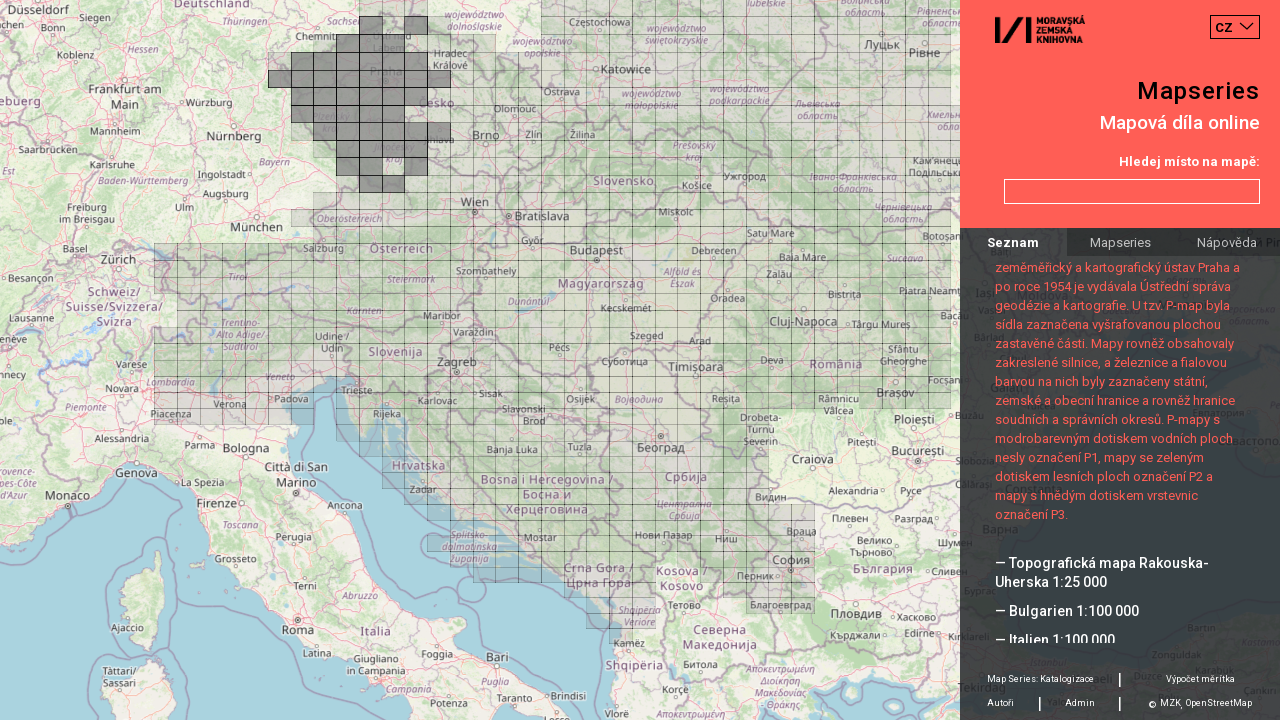

--- FILE ---
content_type: text/html;charset=UTF-8
request_url: https://mapseries.mzk.cz/map.xhtml;jsessionid=0BTxzLqfI2Yy-iMZ-1SkIFTxNZkCXYVYEbOD-vEI.941e1595e27e?serie=Soubor+p%C5%99ehledn%C3%BDch+map+pro+pl%C3%A1nov%C3%A1n%C3%AD+a+statistiku+1%3A75+000
body_size: 27447
content:
<?xml version='1.0' encoding='UTF-8' ?>
<!DOCTYPE html>
<html xmlns="http://www.w3.org/1999/xhtml"><head id="j_idt5">
        <meta http-equiv="content-type" content="text/html; charset=UTF-8" />
        <meta charset="utf-8" />
        <meta http-equiv="X-UA-Compatible" content="IE=edge" />
        <meta name="viewport" content="width=device-width, initial-scale=1" />
        <title>Mapseries</title><script type="text/javascript" src="/javax.faces.resource/main.js.xhtml;jsessionid=fZk0vdDhWfYHUUTO6RKPlJNk-6AFH5WD5dEW2LxV.mapseries-78c5cdf6ff-6g6c5?ln=default"></script><link type="text/css" rel="stylesheet" href="/javax.faces.resource/main.css.xhtml;jsessionid=fZk0vdDhWfYHUUTO6RKPlJNk-6AFH5WD5dEW2LxV.mapseries-78c5cdf6ff-6g6c5?ln=default" /><link type="text/css" rel="stylesheet" href="/javax.faces.resource/languages.min.css.xhtml;jsessionid=fZk0vdDhWfYHUUTO6RKPlJNk-6AFH5WD5dEW2LxV.mapseries-78c5cdf6ff-6g6c5?ln=default" /></head><body>
        
        <script>
            window.contextPath = "";
            window.msg = {
                changesNotSaved: "Změny, které jste udělali nebyly uloženy. Skutečně chcete opustit stránku?",
                error: "Chyba"
            };
            window.msg.contentSettings = {
                field: "Pole",
                name: "Název",
                grid: "Klad listů",
                sheets: "Listy",
                groupby: "Seskupit podle",
                thumbnailUrl: "Odkaz na náhled",
                commitMsgDialogTitle: "Commit zpráva",
                commitMsgCannotBeEmpty: "Musíte vyplnit commit zprávu"
            };
            window.msg.usersSettings = {
                addAdminDialogTitle: "Zadejte github login nového administrátora",
                adminCannotBeEmpty: "Musíte zadat github login nového administrátora",
                removeAdminDialogTitle: "Skutečně chcete odstranit administrátora?"
            }
        </script>
        
        <div id="map"></div>
            <script>
                window.mapSettings = {};
                window.mapSettings.serie = "Soubor přehledných map pro plánování a statistiku 1:75 000";
                window.mapSettings.grid = "evropa-treti-vojenske-mapovani-specialni-mapy-175-000";
                window.mapSettings.sheetIds = ['3652','3654','3751','3752','3753','3849','3850','3851','3852','3853','3854','3948','3949','3950','3951','3952','3953','3954','3955','4049','4050','4051','4052','4053','4054','4149','4150','4151','4152','4153','4250','4251','4252','4253','4254','4255','4351','4352','4353','4354','4451','4452','4454','4552','4553'];
                window.map.main();
            </script>

        <div class="container right-panel">
            <div class="row justify-content-between content-between red">
                <div class="logo">
                    <a href="https://www.mzk.cz/" class="no-anchor" target="_blank"><img src="/javax.faces.resource/mzk-logo.png.xhtml;jsessionid=fZk0vdDhWfYHUUTO6RKPlJNk-6AFH5WD5dEW2LxV.mapseries-78c5cdf6ff-6g6c5?ln=default" />
                    </a>
                </div>
                <select id="lang-switcher" class="languages custom-select" autocomplete="off">
                    <option value="cs" selected="true">CZ</option>
                        <option value="en">EN</option>
                </select>
            </div>
            <div class="row justify-content-end content-end red">
                <a href="/">
                    <div class="title">Mapseries</div>
                </a>
            </div>
            <div class="row justify-content-end content-end red">
                <div class="subtitle">Mapová díla online</div>
            </div>
            <div class="row justify-content-end content-end red">
                <div class="search-label">Hledej místo na mapě:</div>
            </div>
            <div class="row justify-content-end content-end red">
                <input id="search-location" type="text" class="search-input form-control right mb-4 mt-2" />
            </div>

            <div class="row">
                <ul class="nav nav-tabs nav-fill" role="tablist">
                    <li class="nav-item">
                        <a id="main-tab" class="nav-link active" data-toggle="tab" href="#main" data-target="#main" role="tab" aria-controls="main" aria-selected="true">Seznam</a>
                    </li>
                    <li class="nav-item">
                        <a id="about-tab" class="nav-link" data-toggle="tab" href="#about" data-target="#about" role="tab" aria-controls="about" aria-selected="false">Mapseries</a>
                    </li>
                    <li class="nav-item">
                        <a id="help-tab" class="nav-link" data-toggle="tab" href="#help" data-target="#help" role="tab" aria-controls="help" aria-selected="false">Nápověda</a>
                    </li>
                </ul>
            </div>

            <div class="row tab-pane fade show active justify-content-start content-start padding black" id="main" role="tabpanel" aria-labelledby="main-tab">
                <div class="row mt-4"><h2>Zvolit sérii:</h2></div>
                    <div class="row serie hoverable inactive" data-ref="Generální mapa Československé republiky 1:200 000">
                        <div class="underlay"></div><a href="/map.xhtml;jsessionid=fZk0vdDhWfYHUUTO6RKPlJNk-6AFH5WD5dEW2LxV.mapseries-78c5cdf6ff-6g6c5?serie=Gener%C3%A1ln%C3%AD+mapa+%C4%8Ceskoslovensk%C3%A9+republiky+1%3A200+000">— Generální mapa Československé republiky 1:200&nbsp;000</a>
                    </div>
                    <div class="row serie hoverable inactive" data-ref="Speciální mapa Protektorátu Čechy a Morava v měřítku 1:75 000">
                        <div class="underlay"></div><a href="/map.xhtml;jsessionid=fZk0vdDhWfYHUUTO6RKPlJNk-6AFH5WD5dEW2LxV.mapseries-78c5cdf6ff-6g6c5?serie=Speci%C3%A1ln%C3%AD+mapa+Protektor%C3%A1tu+%C4%8Cechy+a+Morava+v+m%C4%9B%C5%99%C3%ADtku+1%3A75+000">— Speciální mapa Protektorátu Čechy a Morava v měřítku 1:75&nbsp;000</a>
                    </div>
                    <div class="row serie hoverable inactive" data-ref="Generalkarte der Tschechoslowakei 1:200 000">
                        <div class="underlay"></div><a href="/map.xhtml;jsessionid=fZk0vdDhWfYHUUTO6RKPlJNk-6AFH5WD5dEW2LxV.mapseries-78c5cdf6ff-6g6c5?serie=Generalkarte+der+Tschechoslowakei+1%3A200+000">— Generalkarte der Tschechoslowakei 1:200&nbsp;000</a>
                    </div>
                    <div class="row serie hoverable inactive" data-ref="Soubor přehledných map pro plánování a statistiku">
                        <div class="underlay"></div><a href="/map.xhtml;jsessionid=fZk0vdDhWfYHUUTO6RKPlJNk-6AFH5WD5dEW2LxV.mapseries-78c5cdf6ff-6g6c5?serie=Soubor+p%C5%99ehledn%C3%BDch+map+pro+pl%C3%A1nov%C3%A1n%C3%AD+a+statistiku">— Soubor přehledných map pro plánování a statistiku</a>
                    </div>
                    <div class="row serie hoverable inactive" data-ref="Speciální mapa Československé republiky v měřítku 1:75 000">
                        <div class="underlay"></div><a href="/map.xhtml;jsessionid=fZk0vdDhWfYHUUTO6RKPlJNk-6AFH5WD5dEW2LxV.mapseries-78c5cdf6ff-6g6c5?serie=Speci%C3%A1ln%C3%AD+mapa+%C4%8Ceskoslovensk%C3%A9+republiky+v+m%C4%9B%C5%99%C3%ADtku+1%3A75+000">— Speciální mapa Československé republiky v měřítku 1:75&nbsp;000</a>
                    </div>
                    <div class="row serie hoverable inactive" data-ref="Geologische Spezialkarte der im Reichsrate vertretenen Königreiche und Länder der österreichisch-ungarischen Monarchie 1:75 000">
                        <div class="underlay"></div><a href="/map.xhtml;jsessionid=fZk0vdDhWfYHUUTO6RKPlJNk-6AFH5WD5dEW2LxV.mapseries-78c5cdf6ff-6g6c5?serie=Geologische+Spezialkarte+der+im+Reichsrate+vertretenen+K%C3%B6nigreiche+und+L%C3%A4nder+der+%C3%B6sterreichisch-ungarischen+Monarchie+1%3A75+000">— Geologische Spezialkarte der im Reichsrate vertretenen Königreiche und Länder der österreichisch-ungarischen Monarchie 1:75&nbsp;000</a>
                    </div>
                    <div class="row serie hoverable inactive" data-ref="General-Karte von Mittel-Europa im Masse 1:200 000">
                        <div class="underlay"></div><a href="/map.xhtml;jsessionid=fZk0vdDhWfYHUUTO6RKPlJNk-6AFH5WD5dEW2LxV.mapseries-78c5cdf6ff-6g6c5?serie=General-Karte+von+Mittel-Europa+im+Masse+1%3A200+000">— General-Karte von Mittel-Europa im Masse 1:200&nbsp;000</a>
                    </div>
                    <div class="row serie hoverable inactive" data-ref="Spezialkarte der österreich-ungarischen Monarchie im Maße 1:75 000">
                        <div class="underlay"></div><a href="/map.xhtml;jsessionid=fZk0vdDhWfYHUUTO6RKPlJNk-6AFH5WD5dEW2LxV.mapseries-78c5cdf6ff-6g6c5?serie=Spezialkarte+der+%C3%B6sterreich-ungarischen+Monarchie+im+Ma%C3%9Fe+1%3A75+000">— Spezialkarte der österreich-ungarischen Monarchie im Maße 1:75&nbsp;000</a>
                    </div>
                    <div class="row serie hoverable inactive" data-ref="Befestigungskarte Tschechoslowakei 1:25 000">
                        <div class="underlay"></div><a href="/map.xhtml;jsessionid=fZk0vdDhWfYHUUTO6RKPlJNk-6AFH5WD5dEW2LxV.mapseries-78c5cdf6ff-6g6c5?serie=Befestigungskarte+Tschechoslowakei+1%3A25+000">— Befestigungskarte Tschechoslowakei 1:25&nbsp;000</a>
                    </div>
                    <div class="row serie hoverable inactive" data-ref="Deutsche Heereskarte. Protektorat 1:50 000">
                        <div class="underlay"></div><a href="/map.xhtml;jsessionid=fZk0vdDhWfYHUUTO6RKPlJNk-6AFH5WD5dEW2LxV.mapseries-78c5cdf6ff-6g6c5?serie=Deutsche+Heereskarte.+Protektorat+1%3A50+000">— Deutsche Heereskarte. Protektorat 1:50&nbsp;000</a>
                    </div>
                    <div class="row serie hoverable inactive" data-ref="Speciální mapa Rakouské republiky v měřítku 1:75 000">
                        <div class="underlay"></div><a href="/map.xhtml;jsessionid=fZk0vdDhWfYHUUTO6RKPlJNk-6AFH5WD5dEW2LxV.mapseries-78c5cdf6ff-6g6c5?serie=Speci%C3%A1ln%C3%AD+mapa+Rakousk%C3%A9+republiky+v+m%C4%9B%C5%99%C3%ADtku+1%3A75+000">— Speciální mapa Rakouské republiky v měřítku 1:75&nbsp;000</a>
                    </div>
                    <div class="row serie hoverable inactive" data-ref="Topographische Karte der Tschechoslowakei 1:25 000">
                        <div class="underlay"></div><a href="/map.xhtml;jsessionid=fZk0vdDhWfYHUUTO6RKPlJNk-6AFH5WD5dEW2LxV.mapseries-78c5cdf6ff-6g6c5?serie=Topographische+Karte+der+Tschechoslowakei+1%3A25+000">— Topographische Karte der Tschechoslowakei 1:25&nbsp;000</a>
                    </div>
                    <div class="row serie hoverable inactive" data-ref="Mitteleuropa 1:300 000">
                        <div class="underlay"></div><a href="/map.xhtml;jsessionid=fZk0vdDhWfYHUUTO6RKPlJNk-6AFH5WD5dEW2LxV.mapseries-78c5cdf6ff-6g6c5?serie=Mitteleuropa+1%3A300+000">— Mitteleuropa 1:300&nbsp;000</a>
                    </div>
                    <div class="row serie hoverable inactive" data-ref="Europa 1:300 000">
                        <div class="underlay"></div><a href="/map.xhtml;jsessionid=fZk0vdDhWfYHUUTO6RKPlJNk-6AFH5WD5dEW2LxV.mapseries-78c5cdf6ff-6g6c5?serie=Europa+1%3A300+000">— Europa 1:300&nbsp;000</a>
                    </div>
                    <div class="row serie hoverable inactive" data-ref="Übersichtskarte von Mitteleuropa 1:300 000">
                        <div class="underlay"></div><a href="/map.xhtml;jsessionid=fZk0vdDhWfYHUUTO6RKPlJNk-6AFH5WD5dEW2LxV.mapseries-78c5cdf6ff-6g6c5?serie=%C3%9Cbersichtskarte+von+Mitteleuropa+1%3A300+000">— Übersichtskarte von Mitteleuropa 1:300&nbsp;000</a>
                    </div>
                    <div class="row serie hoverable inactive" data-ref="Generální mapa Protektorátu Čechy a Morava 1:200 000">
                        <div class="underlay"></div><a href="/map.xhtml;jsessionid=fZk0vdDhWfYHUUTO6RKPlJNk-6AFH5WD5dEW2LxV.mapseries-78c5cdf6ff-6g6c5?serie=Gener%C3%A1ln%C3%AD+mapa+Protektor%C3%A1tu+%C4%8Cechy+a+Morava+1%3A200+000">— Generální mapa Protektorátu Čechy a Morava 1:200&nbsp;000</a>
                    </div>
                    <div class="row serie hoverable inactive" data-ref="Geologická speciální mapa Uher v měřítku 1:75 000">
                        <div class="underlay"></div><a href="/map.xhtml;jsessionid=fZk0vdDhWfYHUUTO6RKPlJNk-6AFH5WD5dEW2LxV.mapseries-78c5cdf6ff-6g6c5?serie=Geologick%C3%A1+speci%C3%A1ln%C3%AD+mapa+Uher+v+m%C4%9B%C5%99%C3%ADtku+1%3A75+000">— Geologická speciální mapa Uher v měřítku 1:75&nbsp;000</a>
                    </div>
                    <div class="row serie hoverable inactive" data-ref="General-Karte von Mittel-Europa im Masse 1:200 000 (Hauptvermessungsabteilung XIV)">
                        <div class="underlay"></div><a href="/map.xhtml;jsessionid=fZk0vdDhWfYHUUTO6RKPlJNk-6AFH5WD5dEW2LxV.mapseries-78c5cdf6ff-6g6c5?serie=General-Karte+von+Mittel-Europa+im+Masse+1%3A200+000+%28Hauptvermessungsabteilung+XIV%29">— General-Karte von Mittel-Europa im Masse 1:200&nbsp;000 (Hauptvermessungsabteilung XIV)</a>
                    </div>
                    <div class="row serie hoverable inactive" data-ref="Speciální mapa Československé republiky v měřítku 1:75 000 - přetisky hranic 1938">
                        <div class="underlay"></div><a href="/map.xhtml;jsessionid=fZk0vdDhWfYHUUTO6RKPlJNk-6AFH5WD5dEW2LxV.mapseries-78c5cdf6ff-6g6c5?serie=Speci%C3%A1ln%C3%AD+mapa+%C4%8Ceskoslovensk%C3%A9+republiky+v+m%C4%9B%C5%99%C3%ADtku+1%3A75+000+-+p%C5%99etisky+hranic+1938">— Speciální mapa Československé republiky v měřítku 1:75&nbsp;000 - přetisky hranic 1938</a>
                    </div>
                    <div class="row serie hoverable inactive" data-ref="Generální úpatnicová mapa Československé republiky 1:200 000">
                        <div class="underlay"></div><a href="/map.xhtml;jsessionid=fZk0vdDhWfYHUUTO6RKPlJNk-6AFH5WD5dEW2LxV.mapseries-78c5cdf6ff-6g6c5?serie=Gener%C3%A1ln%C3%AD+%C3%BApatnicov%C3%A1+mapa+%C4%8Ceskoslovensk%C3%A9+republiky+1%3A200+000">— Generální úpatnicová mapa Československé republiky 1:200&nbsp;000</a>
                    </div>
                    <div class="row serie hoverable inactive" data-ref="Übersichts-Karte von Mittel-Europa im Masse 1:750 000 der Natur">
                        <div class="underlay"></div><a href="/map.xhtml;jsessionid=fZk0vdDhWfYHUUTO6RKPlJNk-6AFH5WD5dEW2LxV.mapseries-78c5cdf6ff-6g6c5?serie=%C3%9Cbersichts-Karte+von+Mittel-Europa+im+Masse+1%3A750+000+der+Natur">— Übersichts-Karte von Mittel-Europa im Masse 1:750&nbsp;000 der Natur</a>
                    </div>
                    <div class="row serie hoverable inactive" data-ref="Přehledná mapa střední Evropy v měřítku 1:750 000 - československá vydání">
                        <div class="underlay"></div><a href="/map.xhtml;jsessionid=fZk0vdDhWfYHUUTO6RKPlJNk-6AFH5WD5dEW2LxV.mapseries-78c5cdf6ff-6g6c5?serie=P%C5%99ehledn%C3%A1+mapa+st%C5%99edn%C3%AD+Evropy+v+m%C4%9B%C5%99%C3%ADtku+1%3A750+000+-+%C4%8Deskoslovensk%C3%A1+vyd%C3%A1n%C3%AD">— Přehledná mapa střední Evropy v měřítku 1:750&nbsp;000 - československá vydání</a>
                    </div>
                    <div class="row serie hoverable inactive" data-ref="Topografická mapa Československé republiky 1:25 000">
                        <div class="underlay"></div><a href="/map.xhtml;jsessionid=fZk0vdDhWfYHUUTO6RKPlJNk-6AFH5WD5dEW2LxV.mapseries-78c5cdf6ff-6g6c5?serie=Topografick%C3%A1+mapa+%C4%8Ceskoslovensk%C3%A9+republiky+1%3A25+000">— Topografická mapa Československé republiky 1:25&nbsp;000</a>
                    </div>
                    <div class="row serie hoverable inactive" data-ref="Prozatímní topografická mapa 1:10 000">
                        <div class="underlay"></div><a href="/map.xhtml;jsessionid=fZk0vdDhWfYHUUTO6RKPlJNk-6AFH5WD5dEW2LxV.mapseries-78c5cdf6ff-6g6c5?serie=Prozat%C3%ADmn%C3%AD+topografick%C3%A1+mapa+1%3A10+000">— Prozatímní topografická mapa 1:10&nbsp;000</a>
                    </div>
                    <div class="row serie hoverable inactive" data-ref="Generální mapa Československé republiky 1:200 000 - přetisky hranic 1938">
                        <div class="underlay"></div><a href="/map.xhtml;jsessionid=fZk0vdDhWfYHUUTO6RKPlJNk-6AFH5WD5dEW2LxV.mapseries-78c5cdf6ff-6g6c5?serie=Gener%C3%A1ln%C3%AD+mapa+%C4%8Ceskoslovensk%C3%A9+republiky+1%3A200+000+-+p%C5%99etisky+hranic+1938">— Generální mapa Československé republiky 1:200&nbsp;000 - přetisky hranic 1938</a>
                    </div>
                    <div class="row serie hoverable inactive" data-ref="Deutsche Heereskarte 1:200 000">
                        <div class="underlay"></div><a href="/map.xhtml;jsessionid=fZk0vdDhWfYHUUTO6RKPlJNk-6AFH5WD5dEW2LxV.mapseries-78c5cdf6ff-6g6c5?serie=Deutsche+Heereskarte+1%3A200+000">— Deutsche Heereskarte 1:200&nbsp;000</a>
                    </div>
                    <div class="row serie hoverable inactive" data-ref="Slowakei 1:75 000">
                        <div class="underlay"></div><a href="/map.xhtml;jsessionid=fZk0vdDhWfYHUUTO6RKPlJNk-6AFH5WD5dEW2LxV.mapseries-78c5cdf6ff-6g6c5?serie=Slowakei+1%3A75+000">— Slowakei 1:75&nbsp;000</a>
                    </div>
                    <div class="row serie hoverable inactive" data-ref="Ungarn 1:75 000">
                        <div class="underlay"></div><a href="/map.xhtml;jsessionid=fZk0vdDhWfYHUUTO6RKPlJNk-6AFH5WD5dEW2LxV.mapseries-78c5cdf6ff-6g6c5?serie=Ungarn+1%3A75+000">— Ungarn 1:75&nbsp;000</a>
                    </div>
                    <div class="row serie hoverable active" data-ref="Soubor přehledných map pro plánování a statistiku 1:75 000">
                        <div class="underlay"></div><a href="/map.xhtml;jsessionid=fZk0vdDhWfYHUUTO6RKPlJNk-6AFH5WD5dEW2LxV.mapseries-78c5cdf6ff-6g6c5?serie=Soubor+p%C5%99ehledn%C3%BDch+map+pro+pl%C3%A1nov%C3%A1n%C3%AD+a+statistiku+1%3A75+000">— Soubor přehledných map pro plánování a statistiku 1:75&nbsp;000</a>
                            <div class="description">
                                Listy Souboru přehledných map pro plánování a statistiku začal Zeměměřický úřad v Praze vydávat v roce 1947. Jako topografický podklad pro tyto účelové mapy určené pro Zemský národní výbor posloužila speciální mapa 1:75 000. Použito bylo Sansonovo stejnoploché zobrazení, měřítko 1:75 000 a klad speciálních map. V roce 1949 převzal zpracování a vydávání těchto map Státní zeměměřický a kartografický ústav Praha a po roce 1954 je vydávala Ústřední správa geodézie a kartografie. U tzv. P-map byla sídla zaznačena vyšrafovanou plochou zastavěné části. Mapy rovněž obsahovaly zakreslené silnice, a železnice a fialovou barvou na nich byly zaznačeny státní, zemské a obecní hranice a rovněž hranice soudních a správních okresů. P-mapy s modrobarevným dotiskem vodních ploch nesly označení P1, mapy se zeleným dotiskem lesních ploch označení P2 a mapy s hnědým dotiskem vrstevnic označení P3. 
                            </div>
                    </div>
                    <div class="row serie hoverable inactive" data-ref="Topografická mapa Rakouska-Uherska 1:25 000">
                        <div class="underlay"></div><a href="/map.xhtml;jsessionid=fZk0vdDhWfYHUUTO6RKPlJNk-6AFH5WD5dEW2LxV.mapseries-78c5cdf6ff-6g6c5?serie=Topografick%C3%A1+mapa+Rakouska-Uherska+1%3A25+000">— Topografická mapa Rakouska-Uherska 1:25&nbsp;000</a>
                    </div>
                    <div class="row serie hoverable inactive" data-ref="Bulgarien 1:100 000">
                        <div class="underlay"></div><a href="/map.xhtml;jsessionid=fZk0vdDhWfYHUUTO6RKPlJNk-6AFH5WD5dEW2LxV.mapseries-78c5cdf6ff-6g6c5?serie=Bulgarien+1%3A100+000">— Bulgarien 1:100&nbsp;000</a>
                    </div>
                    <div class="row serie hoverable inactive" data-ref="Italien 1:100 000">
                        <div class="underlay"></div><a href="/map.xhtml;jsessionid=fZk0vdDhWfYHUUTO6RKPlJNk-6AFH5WD5dEW2LxV.mapseries-78c5cdf6ff-6g6c5?serie=Italien+1%3A100+000">— Italien 1:100&nbsp;000</a>
                    </div>
                    <div class="row serie hoverable inactive" data-ref="Osteuropa 1:300 000">
                        <div class="underlay"></div><a href="/map.xhtml;jsessionid=fZk0vdDhWfYHUUTO6RKPlJNk-6AFH5WD5dEW2LxV.mapseries-78c5cdf6ff-6g6c5?serie=Osteuropa+1%3A300+000">— Osteuropa 1:300&nbsp;000</a>
                    </div>
                    <div class="row serie hoverable inactive" data-ref="Topografická mapa Protektorátu Čechy a Morava 1:25 000">
                        <div class="underlay"></div><a href="/map.xhtml;jsessionid=fZk0vdDhWfYHUUTO6RKPlJNk-6AFH5WD5dEW2LxV.mapseries-78c5cdf6ff-6g6c5?serie=Topografick%C3%A1+mapa+Protektor%C3%A1tu+%C4%8Cechy+a+Morava+1%3A25+000">— Topografická mapa Protektorátu Čechy a Morava 1:25&nbsp;000</a>
                    </div>
                    <div class="row serie hoverable inactive" data-ref="Spezialkarte der Tschechoslowakei - Sonderausgabe 1:75 000">
                        <div class="underlay"></div><a href="/map.xhtml;jsessionid=fZk0vdDhWfYHUUTO6RKPlJNk-6AFH5WD5dEW2LxV.mapseries-78c5cdf6ff-6g6c5?serie=Spezialkarte+der+Tschechoslowakei+-+Sonderausgabe+1%3A75+000">— Spezialkarte der Tschechoslowakei - Sonderausgabe 1:75&nbsp;000</a>
                    </div>
                    <div class="row serie hoverable inactive" data-ref="Prozatímní mapa ČSR 1:50 000">
                        <div class="underlay"></div><a href="/map.xhtml;jsessionid=fZk0vdDhWfYHUUTO6RKPlJNk-6AFH5WD5dEW2LxV.mapseries-78c5cdf6ff-6g6c5?serie=Prozat%C3%ADmn%C3%AD+mapa+%C4%8CSR+1%3A50+000">— Prozatímní mapa ČSR 1:50&nbsp;000</a>
                    </div>
                    <div class="row serie hoverable inactive" data-ref="Základní mapa ČSSR 1:50 000">
                        <div class="underlay"></div><a href="/map.xhtml;jsessionid=fZk0vdDhWfYHUUTO6RKPlJNk-6AFH5WD5dEW2LxV.mapseries-78c5cdf6ff-6g6c5?serie=Z%C3%A1kladn%C3%AD+mapa+%C4%8CSSR+1%3A50+000">— Základní mapa ČSSR 1:50&nbsp;000</a>
                    </div>
            </div>
            <div class="row tab-pane fade justify-content-start content-start black" id="about" role="tabpanel" aria-labelledby="about-tab">
                <div class="col">
                    <div class="row tab-text my-4"><h3>Mapová díla</h3><p>Mapovými díly rozumíme výsledky rozsáhlých mapování, iniciovaných zpravidla armádou nebo jinou státní institucí. Mezi jejich charakteristické rysy patří zobrazení velkých území formou řady samostatných listů se společným kladem v několika měřítkách. Nákladně pořízená mapová díla byla průběžně aktualizována po desítky následujících let, přičemž listy zobrazující exponovaná území se dočkaly až desítek vydání. Na podkladě mapových děl potom vznikaly další tematické mapy, v některých případech byl tematický obsah přidáván formou přetisků původních listů.</p><p>Mezi hlavní mapová díla zobrazující české území patří rakouská a následně československá vojenská mapování a československá státní mapová díla z druhé poloviny 19. století. Významné jsou také mapové soubory sousedních států, zejména německá mapová díla z období druhé světové války.</p>
                    </div>
                </div>
            </div>
            <div class="row tab-pane fade justify-content-start content-start black" id="help" role="tabpanel" aria-labelledby="help-tab">
                <div class="col">
                    <div class="row tab-text my-4"><h3>Nápověda</h3><p>Nástroj pracuje ve třech rovinách. V první můžete zvolit požadované mapové dílo a to buď kliknutím na náhled mapy reprezentující danou sérii nebo výběrem ze seznamu. Po tomto výběru dojde k zobrazení odpovídajícího kladu, v rámci něhož jsou zvýrazněny dostupné mapové listy. V pravé liště je zároveň umístěn krátký popis zvoleného mapového díla. V případě, kdy kliknete na některé ze zvýrazněných polí, dostáváte se k dostupným vydáním tohoto mapového listu. Kromě náhledu a základního popisu zde najdete i odkazy k online katalogu (VuFind) a digitalizátům (Digitální knihovna).</p>
                    </div>
                </div>
            </div>
            <div class="row tab-pane fade justify-content-start content-start black" id="authors" role="tabpanel" aria-labelledby="authors-tab">
                <div class="col">
                    <div class="row tab-text my-4"><h3>Autoři</h3><p>Petr Žabička, Jiri Dufka, Miloš Pacek, Erich Duda.</p><p>Design: Karol Lament.</p><p>Moravská zemská knihovna v Brně 2018.</p>
                    </div>
                </div>
            </div>
            <div class="row black" id="pannel-padding"></div>
            <div class="black" id="footer">
                <div class="row">
                    <div class="col text-center">
                        <a href="/catalog" class="align-middle no-anchor" target="_blank">Map Series: Katalogizace</a>
                        <span class="separator">|</span>
                    </div>
                    <div class="col text-center">
                        <a href="https://moravianlibrary.github.io/scale-calculator/" class="align-middle no-anchor" target="_blank">Výpočet měrítka</a>
                    </div>
                </div>
                <div class="row">
                    <div class="col-3 text-center nav">
                        <a id="authors-tab" href="#authors" data-target="#authors" class="align-middle no-anchor" data-toggle="tab" aria-selected="false" role="tab" aria-controls="authors">
                            Autoři
                        </a>
                        <span class="separator">|</span>
                    </div>
                    <div class="col-3 text-center">
                        <a href="/admin" class="align-middle no-anchor">Admin</a>
                        <span class="separator">|</span>
                    </div>
                    <div class="col-6 text-center">
                        <span class="text">©</span>
                        <a href="https://www.mzk.cz/" class="align-middle no-anchor" target="_blank">MZK</a><span class="text">,</span>
                        <a href="https://www.openstreetmap.org/" class="align-middle no-anchor" target="_blank">OpenStreetMap</a>
                    </div>
                </div>
            </div>
        </div>
        
        <script>
            window.langUrls = {'en': 'http://mapseries.mzk.cz/map.xhtml;jsessionid=0BTxzLqfI2Yy-iMZ-1SkIFTxNZkCXYVYEbOD-vEI.941e1595e27e?serie=Soubor+p%C5%99ehledn%C3%BDch+map+pro+pl%C3%A1nov%C3%A1n%C3%AD+a+statistiku+1%3A75+000&lang=en'};
            window.rightPanel.main();
        </script>
        
        <div id="content">
        </div>
        
        <script>
            window.hoverable();
        </script></body>
</html>